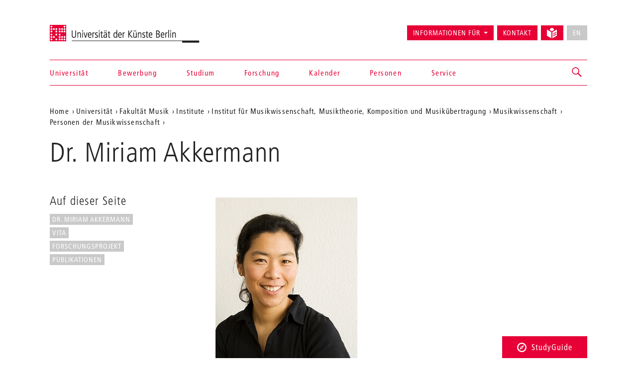

--- FILE ---
content_type: text/html; charset=utf-8
request_url: https://www.udk-berlin.de/universitaet/fakultaet-musik/institute/institut-fuer-musikwissenschaft-musiktheorie-komposition-und-musikuebertragung/musikwissenschaft/personen-der-musikwissenschaft/prof-dr-miriam-akkermann/
body_size: 7469
content:
<!DOCTYPE html>
<html class="no-js" lang="de">
<head>

<meta charset="utf-8">
<!-- 
	Created by: ressourcenmangel GmbH, http://www.ressourcenmangel.de, Tel.: 030 61002450

	This website is powered by TYPO3 - inspiring people to share!
	TYPO3 is a free open source Content Management Framework initially created by Kasper Skaarhoj and licensed under GNU/GPL.
	TYPO3 is copyright 1998-2026 of Kasper Skaarhoj. Extensions are copyright of their respective owners.
	Information and contribution at https://typo3.org/
-->




<meta name="generator" content="TYPO3 CMS" />
<meta name="viewport" content="width=device-width, initial-scale=1.0" />
<meta name="twitter:card" content="summary" />






<script src="/typo3temp/assets/js/5508b6c4f0.js?1644250454"></script>


<title>Dr. Miriam Akkermann – Universität der Künste Berlin</title>
<link rel="dns-prefetch" href="//fast.fonts.net" />
<link rel="dns-prefetch" href="//www.udk-berlin.de/assets" />
<link rel="preload" href="//www.udk-berlin.de/assets/1.4.0/www.udk-berlin.de/fonts/1572283/98ade8b2-89f0-43a5-87d1-a005ec31711b.woff" as="font" />
<link rel="preload" href="//www.udk-berlin.de/assets/1.4.0/www.udk-berlin.de/fonts/1572291/f613167f-bea4-4da9-886e-453d157dff7d.woff" as="font" />
<link rel="preload" href="//www.udk-berlin.de/assets/1.4.0/www.udk-berlin.de/fonts/1572299/0c84ca39-6f05-4db7-91c7-9fb771a47622.woff" as="font" />
<script src="//www.udk-berlin.de/assets/1.4.0/www.udk-berlin.de/javascripts/main-head.js" async="async"></script>
<!--[if lt IE 9]><script src="//www.udk-berlin.de/assets/1.4.0/www.udk-berlin.de/components/html5shiv/dist/html5shiv-printshiv.min.js"></script><![endif]-->
<!--[if lte IE 8]><script src="//www.udk-berlin.de/assets/1.4.0/www.udk-berlin.de/components/es5-shim/es5-shim.min.js"></script><![endif]-->
<link rel="apple-touch-icon-precomposed" href="//www.udk-berlin.de/assets/1.4.0/www.udk-berlin.de/images/icon-152x152.png" />
<link rel="msapplication-TileImage" href="//www.udk-berlin.de/assets/1.4.0/www.udk-berlin.de/images/icon-152x152.png" />
<link rel="msapplication-TileColor" href="#e70036" />
<!--[if gt IE 8]><!--><link rel="stylesheet" type="text/css" href="//www.udk-berlin.de/assets/1.4.0/www.udk-berlin.de/stylesheets/main.css" /><!--<![endif]-->
<!--[if lte IE 8]><link rel="stylesheet" type="text/css" href="//www.udk-berlin.de/assets/1.4.0/www.udk-berlin.de/stylesheets/main-ie8.css" /><![endif]-->

<script>window.UdK = {assetsUrl: '//www.udk-berlin.de/assets',assetsVersion: '1.4.0',}</script><link rel="stylesheet" type="text/css" href="https://www.udk-berlin.de/typo3conf/ext/udkcebasic/Resources/Public/video-livestream.css" /><meta property="og:title" content=""><meta property="og:description" content=""><meta property="og:link" content="https://www.udk-berlin.de/universitaet/fakultaet-musik/institute/institut-fuer-musikwissenschaft-musiktheorie-komposition-und-musikuebertragung/musikwissenschaft/personen-der-musikwissenschaft/prof-dr-miriam-akkermann/"><link rel="stylesheet" type="text/css" href="https://www.udk-berlin.de/typo3conf/ext/dreipc_udk/Resources/Public/Frontend/Build/bundle.css" media="all">            <meta name="robots" content="index,follow">
            <meta name="google-site-verification" content="k4UJ2AOsEZfrdyJ_6WhaLzLFaD59fw96xozUSJeIygM" />
<link rel="canonical" href="https://www.udk-berlin.de/universitaet/fakultaet-musik/institute/institut-fuer-musikwissenschaft-musiktheorie-komposition-und-musikuebertragung/musikwissenschaft/personen-der-musikwissenschaft/prof-dr-miriam-akkermann/"/>
</head>
<body>





<div class="page">
<header id="header" role="banner" class="container">
    <h1><a href="/">Universität der Künste Berlin</a></h1>
    <ul aria-label="Springen zu…" class="skipto">
        <li><a href="#main-container">Zum Hauptinhalt springen</a></li>
        <li><a href="#navigations">Zur Navigation springen</a></li>
        <li><a href="#footer">Zum Seitenende springen</a></li>
    </ul>
    <nav id="navigation" role="navigation">
        <h1 class="sr-only">Navigation &amp; Suche</h1>
        <button type="button" aria-controls="navigations" class="navigation-toggle"><span class="sr-only">Navigation ein-/ausblenden</span><span class="icon-bar"></span><span class="icon-bar"></span><span class="icon-bar"></span></button>
        <div id="navigations">
            <ul id="main-navigation"><li><a href="/startseite/">Startseite</a></li><li><a href="/universitaet/">Universität</a></li><li><a href="/bewerbung/">Bewerbung</a></li><li><a href="/studium/">Studium</a></li><li><a href="/forschung/">Forschung</a></li><li><a href="/kalender/">Kalender</a></li><li><a href="/personen/">Personen</a></li><li><a href="/service/">Service</a></li></ul>
            <ul id="secondary-navigation">
                <li><span role="button" aria-controls="information_for" id="button-information_for">Informationen für</span><ul id="information_for" aria-expanded="false" tabindex="-1" data-duration="0" role="menu" aria-labelledby="button-information_for" class="submenu"><li><a href="/bewerbung/">Studieninteressierte</a></li><li><a href="/service/international-office/">International Students</a></li><li><a href="/universitaet/alumni/">Alumni</a></li><li><a href="/informationen-fuer/beschaeftigte/">Beschäftigte</a></li><li><a href="/service/stabsstelle-presse-kommunikation/">Presse</a></li><li><a href="/universitaet/kooperationen/">Partner</a></li></ul></li><li><a href="/schnellzugriff/kontakt/">Kontakt</a></li><li><a href="/leichte-sprache/"><svg width="21" height="21" viewBox="0 0 21 21" fill="none" aria-hidden="true" xmlns="http://www.w3.org/2000/svg"><path d="M14.2321 4.53797C14.238 4.44412 14.2603 4.35487 14.2603 4.25906C14.2603 1.90706 12.3533 0 10.0013 0C7.64925 0 5.74219 1.90706 5.74219 4.25906C5.74219 4.35881 5.7645 4.44478 5.77041 4.53928L10.0013 6.95822L14.2321 4.53797Z" fill="currentColor"/><path d="M9.07922 8.55471L0 3.36377V15.8056L9.07922 20.9998V8.55471Z" fill="currentColor"/><path d="M14.2307 6.66323L10.9219 8.5552V21.0003L19.9998 15.8061V3.36426L14.2307 6.66323ZM18.6578 13.6372L13.3185 16.6251C13.2128 16.6874 13.0862 16.7242 12.951 16.7249C12.5343 16.7242 12.197 16.3862 12.197 15.9702C12.197 15.6893 12.3505 15.4439 12.5782 15.3139L12.5822 15.3119L17.9214 12.324C18.0277 12.2637 18.1544 12.2276 18.2902 12.2276C18.707 12.2276 19.0443 12.5655 19.0443 12.9816C19.0443 13.2625 18.8907 13.5079 18.6623 13.6379L18.6584 13.6398L18.6578 13.6372ZM18.6578 9.91232L13.3185 12.8471C13.2142 12.9055 13.0901 12.9403 12.9576 12.9403C12.9562 12.9403 12.9556 12.9403 12.9543 12.9403C12.5376 12.9396 12.2002 12.6016 12.2002 12.1856C12.2002 11.9027 12.3558 11.656 12.5868 11.5267L12.5907 11.5247L17.93 8.58998C18.035 8.53091 18.1603 8.49613 18.2942 8.49613C18.7109 8.49613 19.0495 8.8341 19.0495 9.25148C19.0495 9.53498 18.8933 9.78173 18.6623 9.91101L18.6578 9.91232Z" fill="currentColor"/></svg><div class=""></div></a></li><li><button type="button" disabled="disabled" class="btn btn-default" aria-label="No English version available">EN</button></li>
            </ul>
        </div>
        


        
    <div id="search">
        <a href="/suche/" role="button" aria-controls="search-input" class="search-toggle"><span class="sr-only"></span></a>
        <form method="get" class="searchform" id="search-input" action="/suche/" data-suggest="/suche/suggest.json" data-suggest-header="Top Results" accept-charset="utf-8">
            
            
            
            <input
                placeholder="Suche: Studiengänge, Veranstaltungen, Personen, ..."
                aria-label="Stichwortsuche"
                type="search"
                name="search[q]"
                value=""
                autocomplete="off"
            />
        </form>
    </div>

    



    </nav>
</header>

<main id="main-container" class="container">
	<nav role="navigation" id="breadcrumb">
				<h2 class="sr-only" id="breadcrumb-label">Aktuelle Position auf der Webseite</h2>
				<ul aria-labelledby="breadcrumb-label"><li><a href="/">Home</a></li><li><a href="/universitaet/">Universität</a></li><li><a href="/universitaet/fakultaet-musik/">Fakultät Musik</a></li><li><a href="/universitaet/fakultaet-musik/institute/">Institute</a></li><li><a href="/universitaet/fakultaet-musik/institute/institut-fuer-musikwissenschaft-musiktheorie-komposition-und-musikuebertragung/">Institut für Musikwissenschaft, Musiktheorie, Komposition und Musikübertragung</a></li><li><a href="/universitaet/fakultaet-musik/institute/institut-fuer-musikwissenschaft-musiktheorie-komposition-und-musikuebertragung/musikwissenschaft/">Musikwissenschaft</a></li><li><a href="/universitaet/fakultaet-musik/institute/institut-fuer-musikwissenschaft-musiktheorie-komposition-und-musikuebertragung/musikwissenschaft/personen-der-musikwissenschaft/">Personen der Musikwissenschaft</a></li><li><a href="/universitaet/fakultaet-musik/institute/institut-fuer-musikwissenschaft-musiktheorie-komposition-und-musikuebertragung/musikwissenschaft/personen-der-musikwissenschaft/prof-dr-miriam-akkermann/"></a></li></ul>
				</nav>
	<h1 class="page-title">Dr. Miriam Akkermann</h1>
	
	<div class="row">
		<div class="col-asides col-sticky">
			
				<aside id="toc"><h2>Auf dieser Seite</h2><div class="nav"><ul><li><a href="#c32936" title="Dr. Miriam Akkermann">Dr. Miriam Akkermann</a></li><li><a href="#c32937" title="Vita">Vita</a></li><li><a href="#c32938" title="Forschungsprojekt">Forschungsprojekt</a></li><li><a href="#c32939" title="Publikationen">Publikationen</a></li></ul></div></aside>
			
			
			
		</div>
		<div class="col-content">
			<!--TYPO3SEARCH_begin--><div id="c32943" class="detail-section type-textimggallery_pi1">
    <h2></h2>
    <div class="slideshow">
                
				<figure><img src="/fileadmin/_processed_/8/c/csm_MiriamAkkermann_9a2599be8e.jpg" width="1000" height="434"   alt="" >
					<figcaption>
                        <cite>Quelle: privat</cite>
					</figcaption>
				</figure>
			

    </div>
</div><div id="c32936" class="detail-section type-text">
<a id="c32936" style="visibility:hidden;"></a><header><h2 class="">
                Dr. Miriam Akkermann
            </h2></header><p>Sprechzeiten: n. V.<br>E-Mail: <a href="javascript:linkTo_UnCryptMailto(%27ocknvq%2CcmmgtocppBiockn0eqo%27);" class="mail">akkermann(at)gmail.com</a><br>Website: <a href="http://www.miriam-akkermann.de" target="_blank" class="external-link-new-window" rel="noreferrer">www.miriam-akkermann.de</a></p>

</div><div id="c32937" class="detail-section type-text">
<a id="c32937" style="visibility:hidden;"></a><header><h2 class="">
                Vita
            </h2></header><p>Miriam Akkermann, geboren in Seoul/Korea, schloss 2014 ihre Promotion im Fach Musikwissenschaften an der Universität der Künste Berlin zum Thema „Zwischen Improvisation und Algorithmus. David Wessel, Karlheinz Essl und Georg Haju“ ab. In ihrer Lehrtätigkeit beschäftigte sie sich mit digitalen Instrumenten und elektronischen Erweiterungen analoger Instrumente, Forschungsschwerpunkt ist Analyse von elektroakustischer Musik und Computermusik.<br> Vor der Promotion studierte sie Music and New Technologies sowie Querflöte am Conservatorio C. Monteverdi Bolzano, Komposition und Klangkunst bei Martin Supper und Produktdesign an der Freien Universität Bozen. Sie erhielt künstlerische wie wissenschaftliche Stipendien, u. a. das das Elsa Neumann Stipendium des Landes Berlin (2011-2013), ein DAAD Forschungsstipendium für Doktoranden (2011) sowie ein Stipendium des Leo Baeck Institute in New York (2009). Seit 2019 ist Miriam Akkermann ist Juniorprofessorin für Empirische Musikwissenschaft an der TU Dresden.<br><br> Ihre Kompositionen, Klanginstallationen und Performances wurden auf internationalen Festivals und Gallerien gezeigt, unter anderem 11/2009 International EMU Festival Rom (I), 12/2009 „10th birthday series“, Leicester (GB), 04/2010 Festival „Other looks“, S. Cugat (ESP), 11/2010 Festival „lab30“, Augsburg (D), 12/2010 Festival „IMATRONIC“, ZKM Karlsruhe (D), 05/2012 MUU Gallerie, Helsinki (FIN), 02/2013 International Week, DeMontfort University Leicester (GB) und 10/2014 Misulsegye Gallerie, Seoul (KOR). Sie lehrt an der Universität Bayreuth im Fachbereich Medienwissenschaften.</p>

</div><div id="c32938" class="detail-section type-text">
<a id="c32938" style="visibility:hidden;"></a><header><h2 class="">
                Forschungsprojekt
            </h2></header><p><strong><br>Historische Aufführungspraxis für elektroakustische Musik und Computermusik</strong><br><br>Auf Grund der schnellen technischen Entwicklung ergeben sich bei aktuellen Wiederaufführungen von Kompositionen, in deren Uraufführung zu dem damaligen Zeitpunkt aktuelle Technik verwendet wurde strukturell ähnliche Fragestellungen, wie sie aus der historischen Aufführungspraxis z.B. von Barockmusik bereits bekannt sind: Wie kann das ursprüngliche Instrumentarium – hier veraltete Technik – substituiert oder simuliert werden, wenn die Originale nicht mehr existieren oder funktionieren? Welcher Klang war ursprünglich intendiert oder vorhanden? In welchem Verhältnis steht die Wiederaufführung zur Erstaufführung? Wie historisch korrekt muss oder soll eine Aufführung sein und was bedeutet das für zukünftige Aufführungen?<br>In diesem Forschungsprojekt werden die für eine Wiederaufführungen von Komponist, Musiker, Techniker oder Kurator getroffenen technischen wie künstlerischen Entscheidungen zusammengetragen und auf ihre Konsequenzen hin analysiert. Die strukturelle Darstellung der verschiedenen Zugänge und der daraus resultierenden Konsequenzen bildet die Basis sowohl für philologisch orientierte Betrachtungen der (Wieder-)Aufführungen als auch für das Herausarbeiten bereits bestehender Tendenzen in der Aufführungspraxis für elektroakustische Musik und Computermusik.</p>

</div><div id="c32939" class="detail-section type-text">
<a id="c32939" style="visibility:hidden;"></a><header><h2 class="">
                Publikationen
            </h2></header><div class="table-responsive"><table class="table"><tbody><tr><th scope="row">in Vorbereitung</th><td>„Composing an instrument – improvising a composition. David Wessel's Contacts Turbulents“, in: Alain Bonardi u.a. (Hrsg.), Analyser la musique mixte, Delatour, Paris, in Vorbereitung </td></tr><tr><th scope="row">2016</th><td>„(Re-)Performing Early Mixed Music from the 1980s at IRCAM: Pierre Boulez's Dialogue de l'ombre double“, in: Circuit. Musiques Contemporaines, Montreal 2016</td></tr><tr><th scope="row">2015</th><td>„Historic performance practice in computer music – necessity or outrage?“, in: Emille Journal, No. 12, Seoul 2015<br><br>„Instrument oder Komposition? David Wessels Contacts Turbulents”, in: Christian Storch (Hrsg.), Reflexion – Improvisation – Multimedialität. Kompositionsstrategien in der Musik des 20. und 21. Jahrhunderts, Göttingen 2015, S. 95-108<br><br>„The computer as a part of the network ensemble: Georg Hajdu Ivresse '84“, in: Emille Journal, Nr. 11, Seoul 2014 (in Vorbereitung), Seoul 2015, überarbeitete Version des Konferenzbeitrags „The computer as a part of the network ensemble: Georg Hajdu Ivresse '84“, in: KEAMS (Hrsg.), Proceedings of the KEAMS annual Conference, Seoul 2013, S. 39-42</td></tr><tr><th scope="row">2014</th><td>„Historic performance practice in computer music – necessity or outrage?“, in: KEAMS (Hrsg.), Proceedings of the KEAMS annual Conference, Seoul 2014, S. 93-96<br><br>„COMPUTER NETWORK MUSIC – Approximation to a far-scattered history”, in: EMS Proceedings, <a href="http://www.ems-network.org/spip.php?article363" target="_blank" class="external-link-new-window" rel="noreferrer">www.ems-network.org/spip.php</a> (23.10.2014)</td></tr><tr><th scope="row">2013</th><td>„Contacts Turbulents by David Wessel. An analytic approach from a musicological point of view” in: ICMA (Hrsg.), Proceedings of the International Computer Music Conference ICMC 2013, Perth 2013, S. 232-235</td></tr><tr><th scope="row">2012</th><td>„The computer as an extension of the composer. Karlheinz Essl more or less“ (Überarbeitete Version) in: Emille Journal, No. 10, Seoul 2013, S. 7-11; überarbeitete Version des Konferenzbeitrags „The computer as an extension of the composer. Karlheinz Essl more or less“ Conference proceedings, KEAMS, Seoul 2012, S. 9-12</td></tr><tr><th rowspan="1" scope="row">2010</th><td rowspan="1">„Die Kunst sich zu beschränken“ in: Dagmar Jäger, Vera Franke u.a. (Hrsg.), Künstlerische Transformationen, Reimers Verlag, Berlin 2010, S. 162-169</td></tr><tr><th rowspan="1" scope="row">2009</th><td rowspan="1">„Zeitrahmen“, in: Universität der Künste Berlin (Hrsg.), Travelling Sounds. Dokumentation zum 6. Berliner Salon des Leo Baeck Institutes, Berlin 2009, S. 92- 97</td></tr></tbody></table></div>

</div><!--TYPO3SEARCH_end-->
		</div>
	</div>
	
</main>
<div class="studyguide">
    <div class="studyguide__button-container">
        <button id="studyguide-button" class="studyguide__button" type="button" aria-controls="studyguide-content">
            <svg viewBox="0 0 200 200" role="presentation" class="icon icon-studyguide"><use xlink:href="#icon-studyguide"></use></svg>StudyGuide
        </button>
    </div>

    <div id="studyguide-content" class="studyguide__content" aria-labelledby="studyguide-button" aria-expanded="false" data-outside-close="0">
        <div class="studyguide__content-inner">
            <div class="studyguide__content-left">			<section class="overview-section">
				<div id="c35048" class="content">
					<h2>Fragen zum Studium an der UdK Berlin?</h2>
					
					
							<p><a class="studyguide__more" href="/service/studyguide/">Zum StudyGuide</a></p>
						
				</div>
			</section></div><div class="studyguide__content-right">
<a id="c81095" style="visibility:hidden;"></a><ul><li><a href="javascript:linkTo_UnCryptMailto(%27ocknvq%2CuvwfaiwkfgBwfm%5C%2Fdgtnkp0fg%27);">Mail senden</a>:&nbsp; <a href="javascript:linkTo_UnCryptMailto(%27ocknvq%2CuvwfaiwkfgBwfm%5C%2Fdgtnkp0fg%27);">studyguide<span style="display:inline-block; width:0px; overflow:hidden">_ </span>@udk-berlin.de</a></li><li>Telefon +49 30 3185 1480</li><li>Informationen zu den Öffnungszeiten (Telefon und InfoPoint) finden Sie auf der Website des StudyGuide <a href="https://www.udk-berlin.de/service/studyguide/" target="_blank">https://www.udk-berlin.de/service/studyguide/</a></li></ul>

</div>
        </div>
    </div>
</div>

<footer id="footer" role="contentinfo">
    <div class="container">
        <h1 class="sr-only">Weitere Informationen</h1>
        <nav class="row">
            <div class="col-xs-1 col-sm-1 col-md-1"><h2>Fakultäten</h2><ul><li><a href="/universitaet/fakultaet-bildende-kunst/">Bildende Kunst</a></li><li><a href="/universitaet/fakultaet-gestaltung/">Gestaltung</a></li><li><a href="/universitaet/fakultaet-musik/">Musik</a></li><li><a href="/universitaet/fakultaet-darstellende-kunst/">Darstellende Kunst</a></li><li><a href="/studium/tanz-und-choreographie-am-hochschuluebergreifenden-zentrum-tanz-berlin/">Hochschulübergreifendes Zentrum Tanz</a></li><li><a href="/universitaet/jazz-institut-berlin/">Jazz Institut Berlin</a></li></ul></div><div class="col-xs-1 col-sm-1 col-md-1"><h2>Informationen für</h2><ul><li><a href="/studium/alles-zu-bewerbung-und-studienverlauf/">Studieninteressierte</a></li><li><a href="/service/international-office/">International Students</a></li><li><a href="/informationen-fuer/beschaeftigte/">Beschäftigte</a></li><li><a href="/universitaet/alumni/">Alumni*Alumnae</a></li><li><a href="/service/stabsstelle-presse-kommunikation/">Presse</a></li><li><a href="/universitaet/kooperationen/">Partner</a></li></ul></div><div class="col-xs-1 col-sm-1 col-md-1"><h2>Schnellzugriff</h2><ul><li><a href="/startseite/news/verhaltenskodex-code-of-conduct-der-udk-berlin/">Code of Conduct</a></li><li><a href="/service/studyguide/">StudyGuide</a></li><li><a href="/schnellzugriff/kontakt/">Kontakt</a></li><li><a href="/schnellzugriff/impressum/">Impressum</a></li><li><a href="/schnellzugriff/datenschutz/">Datenschutz</a></li><li><a href="/schnellzugriff/barrierefreiheit/">Barrierefreiheit</a></li><li><a href="/schnellzugriff/interne-meldestelle/">Interne Meldestelle</a></li><li><a href="/universitaet/stellenausschreibungen/">Stellenausschreibungen</a></li><li><a href="/schnellzugriff/vergabeplattform-udk-berlin/">Vergabeplattform UdK Berlin</a></li><li><a href="https://intern.udk-berlin.de/startseite/">Interner Bereich für UdK-Mitglieder</a></li></ul></div><div class="col-xs-1 col-sm-1 col-md-1"><h2>Social Media an der UdK Berlin</h2><ul><li><a href="https://www.instagram.com/udkberlin/">Instagram</a></li><li><a href="http://www.facebook.com/udkberlin">Facebook</a></li><li><a href="https://de.linkedin.com/school/universit%C3%A4t-der-k%C3%BCnste-berlin/">LinkedIn</a></li></ul></div>
        </nav>
        <p><a href="/" id="closing-logo">© 2026 Universität der Künste Berlin</a></p>
    </div>
</footer>

</div>
        <!-- Piwik -->
        <script type="text/javascript">
          var _paq = _paq || [];
          _paq.push(['trackPageView']);
          _paq.push(['enableLinkTracking']);
          (function() {
            var u="//tuvok.udk-berlin.de/piwik/";
            _paq.push(['setTrackerUrl', u+'piwik.php']);
            _paq.push(['setSiteId', 6]);
            var d=document, g=d.createElement('script'), s=d.getElementsByTagName('script')[0];
            g.type='text/javascript'; g.async=true; g.defer=true; g.src=u+'piwik.js'; s.parentNode.insertBefore(g,s);
          })();
        </script>
        <noscript><p><img src="//tuvok.udk-berlin.de/piwik/piwik.php?idsite=6" style="border:0;" alt="" /></p></noscript>
        <!-- End Piwik Code -->



<script data-main="/typo3conf/ext/dreipc_udk/Resources/Public/Frontend/Build/assets/main.js" src="//www.udk-berlin.de/assets/1.4.0/www.udk-berlin.de/components/requirejs/require.js" async="async"></script><script src="/typo3conf/ext/dreipc_udk/Resources/Public/Frontend/Build/bundle.js"></script>
</body>
</html>

--- FILE ---
content_type: application/javascript
request_url: https://www.udk-berlin.de/assets/1.4.0/www.udk-berlin.de/components/requirejs/require.js
body_size: 6405
content:
var requirejs,require,define;!function(global){function isFunction(a){return"[object Function]"===ostring.call(a)}function isArray(a){return"[object Array]"===ostring.call(a)}function each(a,b){if(a){var c;for(c=0;c<a.length&&(!a[c]||!b(a[c],c,a));c+=1);}}function eachReverse(a,b){if(a){var c;for(c=a.length-1;c>-1&&(!a[c]||!b(a[c],c,a));c-=1);}}function hasProp(a,b){return hasOwn.call(a,b)}function getOwn(a,b){return hasProp(a,b)&&a[b]}function eachProp(a,b){var c;for(c in a)if(hasProp(a,c)&&b(a[c],c))break}function mixin(a,b,c,d){return b&&eachProp(b,function(b,e){!c&&hasProp(a,e)||(!d||"object"!=typeof b||!b||isArray(b)||isFunction(b)||b instanceof RegExp?a[e]=b:(a[e]||(a[e]={}),mixin(a[e],b,c,d)))}),a}function bind(a,b){return function(){return b.apply(a,arguments)}}function scripts(){return document.getElementsByTagName("script")}function defaultOnError(a){throw a}function getGlobal(a){if(!a)return a;var b=global;return each(a.split("."),function(a){b=b[a]}),b}function makeError(a,b,c,d){var e=new Error(b+"\nhttp://requirejs.org/docs/errors.html#"+a);return e.requireType=a,e.requireModules=d,c&&(e.originalError=c),e}function newContext(a){function b(a){var b,c;for(b=0;b<a.length;b++)if(c=a[b],"."===c)a.splice(b,1),b-=1;else if(".."===c){if(0===b||1===b&&".."===a[2]||".."===a[b-1])continue;b>0&&(a.splice(b-1,2),b-=2)}}function c(a,c,d){var e,f,g,h,i,j,k,l,m,n,o,p,q=c&&c.split("/"),r=x.map,s=r&&r["*"];if(a&&(a=a.split("/"),k=a.length-1,x.nodeIdCompat&&jsSuffixRegExp.test(a[k])&&(a[k]=a[k].replace(jsSuffixRegExp,"")),"."===a[0].charAt(0)&&q&&(p=q.slice(0,q.length-1),a=p.concat(a)),b(a),a=a.join("/")),d&&r&&(q||s)){g=a.split("/");a:for(h=g.length;h>0;h-=1){if(j=g.slice(0,h).join("/"),q)for(i=q.length;i>0;i-=1)if(f=getOwn(r,q.slice(0,i).join("/")),f&&(f=getOwn(f,j))){l=f,m=h;break a}!n&&s&&getOwn(s,j)&&(n=getOwn(s,j),o=h)}!l&&n&&(l=n,m=o),l&&(g.splice(0,m,l),a=g.join("/"))}return e=getOwn(x.pkgs,a),e?e:a}function d(a){isBrowser&&each(scripts(),function(b){if(b.getAttribute("data-requiremodule")===a&&b.getAttribute("data-requirecontext")===u.contextName)return b.parentNode.removeChild(b),!0})}function e(a){var b=getOwn(x.paths,a);if(b&&isArray(b)&&b.length>1)return b.shift(),u.require.undef(a),u.makeRequire(null,{skipMap:!0})([a]),!0}function f(a){var b,c=a?a.indexOf("!"):-1;return c>-1&&(b=a.substring(0,c),a=a.substring(c+1,a.length)),[b,a]}function g(a,b,d,e){var g,h,i,j,k=null,l=b?b.name:null,m=a,n=!0,o="";return a||(n=!1,a="_@r"+(F+=1)),j=f(a),k=j[0],a=j[1],k&&(k=c(k,l,e),h=getOwn(C,k)),a&&(k?o=h&&h.normalize?h.normalize(a,function(a){return c(a,l,e)}):a.indexOf("!")===-1?c(a,l,e):a:(o=c(a,l,e),j=f(o),k=j[0],o=j[1],d=!0,g=u.nameToUrl(o))),i=!k||h||d?"":"_unnormalized"+(G+=1),{prefix:k,name:o,parentMap:b,unnormalized:!!i,url:g,originalName:m,isDefine:n,id:(k?k+"!"+o:o)+i}}function h(a){var b=a.id,c=getOwn(y,b);return c||(c=y[b]=new u.Module(a)),c}function i(a,b,c){var d=a.id,e=getOwn(y,d);!hasProp(C,d)||e&&!e.defineEmitComplete?(e=h(a),e.error&&"error"===b?c(e.error):e.on(b,c)):"defined"===b&&c(C[d])}function j(a,b){var c=a.requireModules,d=!1;b?b(a):(each(c,function(b){var c=getOwn(y,b);c&&(c.error=a,c.events.error&&(d=!0,c.emit("error",a)))}),d||req.onError(a))}function k(){globalDefQueue.length&&(each(globalDefQueue,function(a){var b=a[0];"string"==typeof b&&(u.defQueueMap[b]=!0),B.push(a)}),globalDefQueue=[])}function l(a){delete y[a],delete z[a]}function m(a,b,c){var d=a.map.id;a.error?a.emit("error",a.error):(b[d]=!0,each(a.depMaps,function(d,e){var f=d.id,g=getOwn(y,f);!g||a.depMatched[e]||c[f]||(getOwn(b,f)?(a.defineDep(e,C[f]),a.check()):m(g,b,c))}),c[d]=!0)}function n(){var a,b,c=1e3*x.waitSeconds,f=c&&u.startTime+c<(new Date).getTime(),g=[],h=[],i=!1,k=!0;if(!s){if(s=!0,eachProp(z,function(a){var c=a.map,j=c.id;if(a.enabled&&(c.isDefine||h.push(a),!a.error))if(!a.inited&&f)e(j)?(b=!0,i=!0):(g.push(j),d(j));else if(!a.inited&&a.fetched&&c.isDefine&&(i=!0,!c.prefix))return k=!1}),f&&g.length)return a=makeError("timeout","Load timeout for modules: "+g,null,g),a.contextName=u.contextName,j(a);k&&each(h,function(a){m(a,{},{})}),f&&!b||!i||!isBrowser&&!isWebWorker||w||(w=setTimeout(function(){w=0,n()},50)),s=!1}}function o(a){hasProp(C,a[0])||h(g(a[0],null,!0)).init(a[1],a[2])}function p(a,b,c,d){a.detachEvent&&!isOpera?d&&a.detachEvent(d,b):a.removeEventListener(c,b,!1)}function q(a){var b=a.currentTarget||a.srcElement;return p(b,u.onScriptLoad,"load","onreadystatechange"),p(b,u.onScriptError,"error"),{node:b,id:b&&b.getAttribute("data-requiremodule")}}function r(){var a;for(k();B.length;){if(a=B.shift(),null===a[0])return j(makeError("mismatch","Mismatched anonymous define() module: "+a[a.length-1]));o(a)}u.defQueueMap={}}var s,t,u,v,w,x={waitSeconds:7,baseUrl:"./",paths:{},bundles:{},pkgs:{},shim:{},config:{}},y={},z={},A={},B=[],C={},D={},E={},F=1,G=1;return v={require:function(a){return a.require?a.require:a.require=u.makeRequire(a.map)},exports:function(a){if(a.usingExports=!0,a.map.isDefine)return a.exports?C[a.map.id]=a.exports:a.exports=C[a.map.id]={}},module:function(a){return a.module?a.module:a.module={id:a.map.id,uri:a.map.url,config:function(){return getOwn(x.config,a.map.id)||{}},exports:a.exports||(a.exports={})}}},t=function(a){this.events=getOwn(A,a.id)||{},this.map=a,this.shim=getOwn(x.shim,a.id),this.depExports=[],this.depMaps=[],this.depMatched=[],this.pluginMaps={},this.depCount=0},t.prototype={init:function(a,b,c,d){d=d||{},this.inited||(this.factory=b,c?this.on("error",c):this.events.error&&(c=bind(this,function(a){this.emit("error",a)})),this.depMaps=a&&a.slice(0),this.errback=c,this.inited=!0,this.ignore=d.ignore,d.enabled||this.enabled?this.enable():this.check())},defineDep:function(a,b){this.depMatched[a]||(this.depMatched[a]=!0,this.depCount-=1,this.depExports[a]=b)},fetch:function(){if(!this.fetched){this.fetched=!0,u.startTime=(new Date).getTime();var a=this.map;return this.shim?void u.makeRequire(this.map,{enableBuildCallback:!0})(this.shim.deps||[],bind(this,function(){return a.prefix?this.callPlugin():this.load()})):a.prefix?this.callPlugin():this.load()}},load:function(){var a=this.map.url;D[a]||(D[a]=!0,u.load(this.map.id,a))},check:function(){if(this.enabled&&!this.enabling){var a,b,c=this.map.id,d=this.depExports,e=this.exports,f=this.factory;if(this.inited){if(this.error)this.emit("error",this.error);else if(!this.defining){if(this.defining=!0,this.depCount<1&&!this.defined){if(isFunction(f)){try{e=u.execCb(c,f,d,e)}catch(g){a=g}if(this.map.isDefine&&void 0===e&&(b=this.module,b?e=b.exports:this.usingExports&&(e=this.exports)),a){if(this.events.error&&this.map.isDefine||req.onError!==defaultOnError)return a.requireMap=this.map,a.requireModules=this.map.isDefine?[this.map.id]:null,a.requireType=this.map.isDefine?"define":"require",j(this.error=a);"undefined"!=typeof console&&console.error?console.error(a):req.onError(a)}}else e=f;if(this.exports=e,this.map.isDefine&&!this.ignore&&(C[c]=e,req.onResourceLoad)){var h=[];each(this.depMaps,function(a){h.push(a.normalizedMap||a)}),req.onResourceLoad(u,this.map,h)}l(c),this.defined=!0}this.defining=!1,this.defined&&!this.defineEmitted&&(this.defineEmitted=!0,this.emit("defined",this.exports),this.defineEmitComplete=!0)}}else hasProp(u.defQueueMap,c)||this.fetch()}},callPlugin:function(){var a=this.map,b=a.id,d=g(a.prefix);this.depMaps.push(d),i(d,"defined",bind(this,function(d){var e,f,k,m=getOwn(E,this.map.id),n=this.map.name,o=this.map.parentMap?this.map.parentMap.name:null,p=u.makeRequire(a.parentMap,{enableBuildCallback:!0});return this.map.unnormalized?(d.normalize&&(n=d.normalize(n,function(a){return c(a,o,!0)})||""),f=g(a.prefix+"!"+n,this.map.parentMap),i(f,"defined",bind(this,function(a){this.map.normalizedMap=f,this.init([],function(){return a},null,{enabled:!0,ignore:!0})})),k=getOwn(y,f.id),void(k&&(this.depMaps.push(f),this.events.error&&k.on("error",bind(this,function(a){this.emit("error",a)})),k.enable()))):m?(this.map.url=u.nameToUrl(m),void this.load()):(e=bind(this,function(a){this.init([],function(){return a},null,{enabled:!0})}),e.error=bind(this,function(a){this.inited=!0,this.error=a,a.requireModules=[b],eachProp(y,function(a){0===a.map.id.indexOf(b+"_unnormalized")&&l(a.map.id)}),j(a)}),e.fromText=bind(this,function(c,d){var f=a.name,i=g(f),k=useInteractive;d&&(c=d),k&&(useInteractive=!1),h(i),hasProp(x.config,b)&&(x.config[f]=x.config[b]);try{req.exec(c)}catch(l){return j(makeError("fromtexteval","fromText eval for "+b+" failed: "+l,l,[b]))}k&&(useInteractive=!0),this.depMaps.push(i),u.completeLoad(f),p([f],e)}),void d.load(a.name,p,e,x))})),u.enable(d,this),this.pluginMaps[d.id]=d},enable:function(){z[this.map.id]=this,this.enabled=!0,this.enabling=!0,each(this.depMaps,bind(this,function(a,b){var c,d,e;if("string"==typeof a){if(a=g(a,this.map.isDefine?this.map:this.map.parentMap,!1,!this.skipMap),this.depMaps[b]=a,e=getOwn(v,a.id))return void(this.depExports[b]=e(this));this.depCount+=1,i(a,"defined",bind(this,function(a){this.undefed||(this.defineDep(b,a),this.check())})),this.errback?i(a,"error",bind(this,this.errback)):this.events.error&&i(a,"error",bind(this,function(a){this.emit("error",a)}))}c=a.id,d=y[c],hasProp(v,c)||!d||d.enabled||u.enable(a,this)})),eachProp(this.pluginMaps,bind(this,function(a){var b=getOwn(y,a.id);b&&!b.enabled&&u.enable(a,this)})),this.enabling=!1,this.check()},on:function(a,b){var c=this.events[a];c||(c=this.events[a]=[]),c.push(b)},emit:function(a,b){each(this.events[a],function(a){a(b)}),"error"===a&&delete this.events[a]}},u={config:x,contextName:a,registry:y,defined:C,urlFetched:D,defQueue:B,defQueueMap:{},Module:t,makeModuleMap:g,nextTick:req.nextTick,onError:j,configure:function(a){a.baseUrl&&"/"!==a.baseUrl.charAt(a.baseUrl.length-1)&&(a.baseUrl+="/");var b=x.shim,c={paths:!0,bundles:!0,config:!0,map:!0};eachProp(a,function(a,b){c[b]?(x[b]||(x[b]={}),mixin(x[b],a,!0,!0)):x[b]=a}),a.bundles&&eachProp(a.bundles,function(a,b){each(a,function(a){a!==b&&(E[a]=b)})}),a.shim&&(eachProp(a.shim,function(a,c){isArray(a)&&(a={deps:a}),!a.exports&&!a.init||a.exportsFn||(a.exportsFn=u.makeShimExports(a)),b[c]=a}),x.shim=b),a.packages&&each(a.packages,function(a){var b,c;a="string"==typeof a?{name:a}:a,c=a.name,b=a.location,b&&(x.paths[c]=a.location),x.pkgs[c]=a.name+"/"+(a.main||"main").replace(currDirRegExp,"").replace(jsSuffixRegExp,"")}),eachProp(y,function(a,b){a.inited||a.map.unnormalized||(a.map=g(b,null,!0))}),(a.deps||a.callback)&&u.require(a.deps||[],a.callback)},makeShimExports:function(a){function b(){var b;return a.init&&(b=a.init.apply(global,arguments)),b||a.exports&&getGlobal(a.exports)}return b},makeRequire:function(b,e){function f(c,d,i){var k,l,m;return e.enableBuildCallback&&d&&isFunction(d)&&(d.__requireJsBuild=!0),"string"==typeof c?isFunction(d)?j(makeError("requireargs","Invalid require call"),i):b&&hasProp(v,c)?v[c](y[b.id]):req.get?req.get(u,c,b,f):(l=g(c,b,!1,!0),k=l.id,hasProp(C,k)?C[k]:j(makeError("notloaded",'Module name "'+k+'" has not been loaded yet for context: '+a+(b?"":". Use require([])")))):(r(),u.nextTick(function(){r(),m=h(g(null,b)),m.skipMap=e.skipMap,m.init(c,d,i,{enabled:!0}),n()}),f)}return e=e||{},mixin(f,{isBrowser:isBrowser,toUrl:function(a){var d,e=a.lastIndexOf("."),f=a.split("/")[0],g="."===f||".."===f;return e!==-1&&(!g||e>1)&&(d=a.substring(e,a.length),a=a.substring(0,e)),u.nameToUrl(c(a,b&&b.id,!0),d,!0)},defined:function(a){return hasProp(C,g(a,b,!1,!0).id)},specified:function(a){return a=g(a,b,!1,!0).id,hasProp(C,a)||hasProp(y,a)}}),b||(f.undef=function(a){k();var c=g(a,b,!0),e=getOwn(y,a);e.undefed=!0,d(a),delete C[a],delete D[c.url],delete A[a],eachReverse(B,function(b,c){b[0]===a&&B.splice(c,1)}),delete u.defQueueMap[a],e&&(e.events.defined&&(A[a]=e.events),l(a))}),f},enable:function(a){var b=getOwn(y,a.id);b&&h(a).enable()},completeLoad:function(a){var b,c,d,f=getOwn(x.shim,a)||{},g=f.exports;for(k();B.length;){if(c=B.shift(),null===c[0]){if(c[0]=a,b)break;b=!0}else c[0]===a&&(b=!0);o(c)}if(u.defQueueMap={},d=getOwn(y,a),!b&&!hasProp(C,a)&&d&&!d.inited){if(!(!x.enforceDefine||g&&getGlobal(g)))return e(a)?void 0:j(makeError("nodefine","No define call for "+a,null,[a]));o([a,f.deps||[],f.exportsFn])}n()},nameToUrl:function(a,b,c){var d,e,f,g,h,i,j,k=getOwn(x.pkgs,a);if(k&&(a=k),j=getOwn(E,a))return u.nameToUrl(j,b,c);if(req.jsExtRegExp.test(a))h=a+(b||"");else{for(d=x.paths,e=a.split("/"),f=e.length;f>0;f-=1)if(g=e.slice(0,f).join("/"),i=getOwn(d,g)){isArray(i)&&(i=i[0]),e.splice(0,f,i);break}h=e.join("/"),h+=b||(/^data\:|\?/.test(h)||c?"":".js"),h=("/"===h.charAt(0)||h.match(/^[\w\+\.\-]+:/)?"":x.baseUrl)+h}return x.urlArgs?h+((h.indexOf("?")===-1?"?":"&")+x.urlArgs):h},load:function(a,b){req.load(u,a,b)},execCb:function(a,b,c,d){return b.apply(d,c)},onScriptLoad:function(a){if("load"===a.type||readyRegExp.test((a.currentTarget||a.srcElement).readyState)){interactiveScript=null;var b=q(a);u.completeLoad(b.id)}},onScriptError:function(a){var b=q(a);if(!e(b.id)){var c=[];return eachProp(y,function(a,d){0!==d.indexOf("_@r")&&each(a.depMaps,function(a){return a.id===b.id&&c.push(d),!0})}),j(makeError("scripterror",'Script error for "'+b.id+(c.length?'", needed by: '+c.join(", "):'"'),a,[b.id]))}}},u.require=u.makeRequire(),u}function getInteractiveScript(){return interactiveScript&&"interactive"===interactiveScript.readyState?interactiveScript:(eachReverse(scripts(),function(a){if("interactive"===a.readyState)return interactiveScript=a}),interactiveScript)}var req,s,head,baseElement,dataMain,src,interactiveScript,currentlyAddingScript,mainScript,subPath,version="2.1.22",commentRegExp=/(\/\*([\s\S]*?)\*\/|([^:]|^)\/\/(.*)$)/gm,cjsRequireRegExp=/[^.]\s*require\s*\(\s*["']([^'"\s]+)["']\s*\)/g,jsSuffixRegExp=/\.js$/,currDirRegExp=/^\.\//,op=Object.prototype,ostring=op.toString,hasOwn=op.hasOwnProperty,ap=Array.prototype,isBrowser=!("undefined"==typeof window||"undefined"==typeof navigator||!window.document),isWebWorker=!isBrowser&&"undefined"!=typeof importScripts,readyRegExp=isBrowser&&"PLAYSTATION 3"===navigator.platform?/^complete$/:/^(complete|loaded)$/,defContextName="_",isOpera="undefined"!=typeof opera&&"[object Opera]"===opera.toString(),contexts={},cfg={},globalDefQueue=[],useInteractive=!1;if("undefined"==typeof define){if("undefined"!=typeof requirejs){if(isFunction(requirejs))return;cfg=requirejs,requirejs=void 0}"undefined"==typeof require||isFunction(require)||(cfg=require,require=void 0),req=requirejs=function(a,b,c,d){var e,f,g=defContextName;return isArray(a)||"string"==typeof a||(f=a,isArray(b)?(a=b,b=c,c=d):a=[]),f&&f.context&&(g=f.context),e=getOwn(contexts,g),e||(e=contexts[g]=req.s.newContext(g)),f&&e.configure(f),e.require(a,b,c)},req.config=function(a){return req(a)},req.nextTick="undefined"!=typeof setTimeout?function(a){setTimeout(a,4)}:function(a){a()},require||(require=req),req.version=version,req.jsExtRegExp=/^\/|:|\?|\.js$/,req.isBrowser=isBrowser,s=req.s={contexts:contexts,newContext:newContext},req({}),each(["toUrl","undef","defined","specified"],function(a){req[a]=function(){var b=contexts[defContextName];return b.require[a].apply(b,arguments)}}),isBrowser&&(head=s.head=document.getElementsByTagName("head")[0],baseElement=document.getElementsByTagName("base")[0],baseElement&&(head=s.head=baseElement.parentNode)),req.onError=defaultOnError,req.createNode=function(a,b,c){var d=a.xhtml?document.createElementNS("http://www.w3.org/1999/xhtml","html:script"):document.createElement("script");return d.type=a.scriptType||"text/javascript",d.charset="utf-8",d.async=!0,d},req.load=function(a,b,c){var d,e=a&&a.config||{};if(isBrowser)return d=req.createNode(e,b,c),e.onNodeCreated&&e.onNodeCreated(d,e,b,c),d.setAttribute("data-requirecontext",a.contextName),d.setAttribute("data-requiremodule",b),!d.attachEvent||d.attachEvent.toString&&d.attachEvent.toString().indexOf("[native code")<0||isOpera?(d.addEventListener("load",a.onScriptLoad,!1),d.addEventListener("error",a.onScriptError,!1)):(useInteractive=!0,d.attachEvent("onreadystatechange",a.onScriptLoad)),d.src=c,currentlyAddingScript=d,baseElement?head.insertBefore(d,baseElement):head.appendChild(d),currentlyAddingScript=null,d;if(isWebWorker)try{importScripts(c),a.completeLoad(b)}catch(f){a.onError(makeError("importscripts","importScripts failed for "+b+" at "+c,f,[b]))}},isBrowser&&!cfg.skipDataMain&&eachReverse(scripts(),function(a){if(head||(head=a.parentNode),dataMain=a.getAttribute("data-main"))return mainScript=dataMain,cfg.baseUrl||(src=mainScript.split("/"),mainScript=src.pop(),subPath=src.length?src.join("/")+"/":"./",cfg.baseUrl=subPath),mainScript=mainScript.replace(jsSuffixRegExp,""),req.jsExtRegExp.test(mainScript)&&(mainScript=dataMain),cfg.deps=cfg.deps?cfg.deps.concat(mainScript):[mainScript],!0}),define=function(a,b,c){var d,e;"string"!=typeof a&&(c=b,b=a,a=null),isArray(b)||(c=b,b=null),!b&&isFunction(c)&&(b=[],c.length&&(c.toString().replace(commentRegExp,"").replace(cjsRequireRegExp,function(a,c){b.push(c)}),b=(1===c.length?["require"]:["require","exports","module"]).concat(b))),useInteractive&&(d=currentlyAddingScript||getInteractiveScript(),d&&(a||(a=d.getAttribute("data-requiremodule")),e=contexts[d.getAttribute("data-requirecontext")])),e?(e.defQueue.push([a,b,c]),e.defQueueMap[a]=!0):globalDefQueue.push([a,b,c])},define.amd={jQuery:!0},req.exec=function(text){return eval(text)},req(cfg)}}(this);